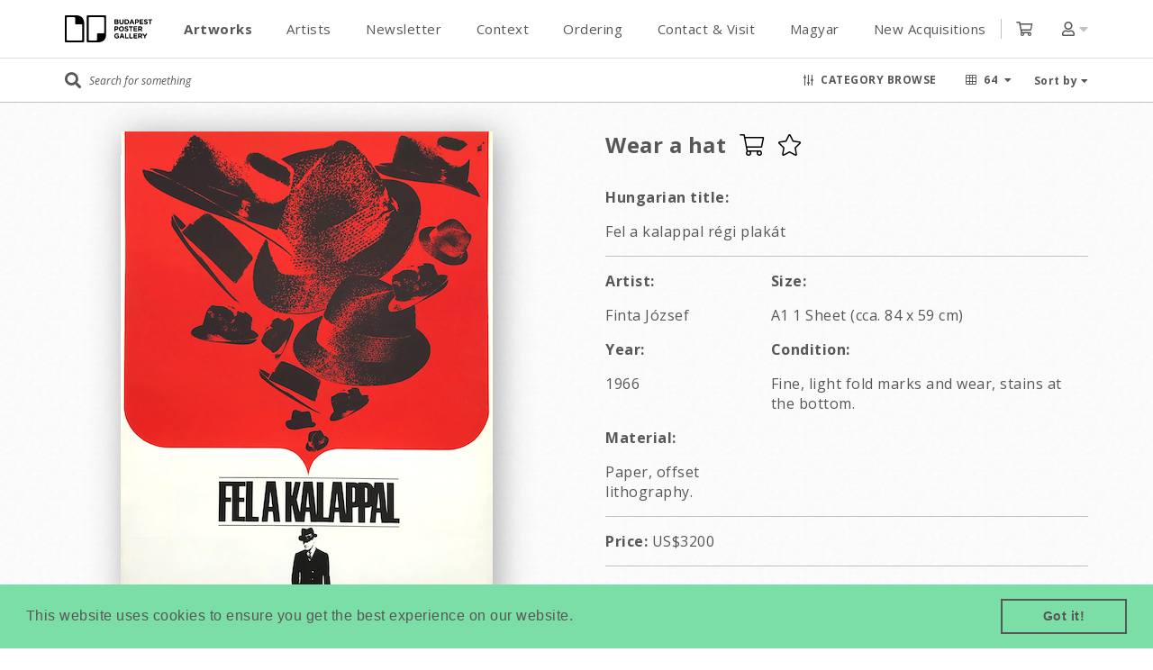

--- FILE ---
content_type: text/html; charset=utf-8
request_url: https://budapestposter.com/posters/5264
body_size: 13176
content:
<!DOCTYPE html>
<html>
  <head>
    <!-- 
 Development by Verycreatives 
 http://verycreatives.com
 -->

    <title>Wear a hat | Budapest Poster Gallery</title>
    <meta http-equiv="content-type" content="text/html; charset=utf-8" />
    <meta content="initial-scale=1.0001, minimum-scale=1.0001, maximum-scale=1.0001, user-scalable=no" name="viewport" />

      <meta property="og:title" content="Wear a hat | Budapest Poster Gallery" />
<meta property="og:url" content="https://budapestposter.com/posters/5264" />
<meta property="og:image" content="https://budapestposter.com/system/images/images/000/006/636/thumbnail/Jozsef_Finta_-_Put_on_a_hat_1966_vintage_Hungarian_fashion_advertising_poster.jpg?1542582973" />
<meta property="og:site_name" content="Budapest Poster Gallery" />

    <link rel="stylesheet" media="all" href="/assets/application-5be5cb79c077a5f1bf675a49714ca1441059759d8f3c8a1ad23248a25477167d.css" data-turbolinks-track="true" />
    <script src="https://js.stripe.com/v3/"></script>
    <script src="/assets/application-db1bc86bd726f952bab5d1fecf0d6cf1f47f6846200dd1c387cccb9a581b3704.js" data-turbolinks-track="true"></script>
    <meta name="csrf-param" content="authenticity_token" />
<meta name="csrf-token" content="EdnegcbhYn2/cwZlS2znrKX2I5xgsWIdgVe8H+xyN42CfudtfRt2f1ZVXZHCc4RouyiLM9Qv2CSGtVFgrrgsBg==" />

    <link href="https://fonts.googleapis.com/css?family=Open+Sans:400,400i,700,700i&amp;subset=latin-ext" rel="stylesheet">

    <link rel="apple-touch-icon" sizes="57x57" href="/favicons/apple-touch-icon-57x57.png">
<link rel="apple-touch-icon" sizes="60x60" href="/favicons/apple-touch-icon-60x60.png">
<link rel="apple-touch-icon" sizes="72x72" href="/favicons/apple-touch-icon-72x72.png">
<link rel="apple-touch-icon" sizes="76x76" href="/favicons/apple-touch-icon-76x76.png">
<link rel="apple-touch-icon" sizes="114x114" href="/favicons/apple-touch-icon-114x114.png">
<link rel="apple-touch-icon" sizes="120x120" href="/favicons/apple-touch-icon-120x120.png">
<link rel="apple-touch-icon" sizes="144x144" href="/favicons/apple-touch-icon-144x144.png">
<link rel="apple-touch-icon" sizes="152x152" href="/favicons/apple-touch-icon-152x152.png">
<link rel="apple-touch-icon" sizes="180x180" href="/favicons/apple-touch-icon-180x180.png">
<link rel="icon" type="image/png" href="/favicons/favicon-32x32.png" sizes="32x32">
<link rel="icon" type="image/png" href="/favicons/android-chrome-192x192.png" sizes="192x192">
<link rel="icon" type="image/png" href="/favicons/favicon-96x96.png" sizes="96x96">
<link rel="icon" type="image/png" href="/favicons/favicon-16x16.png" sizes="16x16">
<link rel="manifest" href="/favicons/manifest.json">
<meta name="msapplication-TileColor" content="#ffffff ">
<meta name="msapplication-TileImage" content="/favicons/mstile-144x144.png">
<meta name="theme-color" content="#ffffff ">

    <script>
  (function(i,s,o,g,r,a,m){i['GoogleAnalyticsObject']=r;i[r]=i[r]||function(){
  (i[r].q=i[r].q||[]).push(arguments)},i[r].l=1*new Date();a=s.createElement(o),
  m=s.getElementsByTagName(o)[0];a.async=1;a.src=g;m.parentNode.insertBefore(a,m)
  })(window,document,'script','//www.google-analytics.com/analytics.js','ga');

  ga('create', 'UA-24934144-2', 'budapestposter.com');
  ga('send', 'pageview');

</script>
    <link rel='stylesheet' type='text/css' href='//cdnjs.cloudflare.com/ajax/libs/cookieconsent2/3.0.3/cookieconsent.min.css' />
<script src='//cdnjs.cloudflare.com/ajax/libs/cookieconsent2/3.0.3/cookieconsent.min.js'></script>
<script>
  window.addEventListener('load', function(){
  window.cookieconsent.initialise({
    'showLink': false,
  })});
</script>


    

    <!--[if lt IE 9]>
    <script src="https://html5shiv.googlecode.com/svn/trunk/html5.js"></script>
    <![endif]-->
      <div class='js-modal js-login-modal bottom-0 fixed gotham-400 hidden left-0 overflow-y-auto right-0 top-0 z5'>
<div class='js-backdrop bg-black-o75 bottom-0 fixed left-0 right-0 top-0'></div>
<div class='flex flex-center flex-justify-center mh-100vh py3 sm-p0'>
<div class='bg-white flex-auto p-70 relative sm-p3 z6' style='max-width: 570px;'>
<h2 class='modal-title'>Welcome back</h2>
<div class='error hidden flash mb-40' id='flash'></div>
<div class='notice flash hidden mb-40' id='notice'></div>
<form class="new_user" id="new_user" action="https://budapestposter.com/users/sign_in" accept-charset="UTF-8" data-remote="true" method="post"><input name="utf8" type="hidden" value="&#x2713;" /><div class='mb3 relative'>
<input autofocus="autofocus" class="input" id="email" placeholder="E-mail" type="email" value="" name="user[email]" />
<i class='far fa-envelope absolute mr2 right-0 text-scorpion top-50p transform-vertical-center'></i>
</div>
<div class='mb1 relative'>
<input autofocus="autofocus" id="password" class="input" placeholder="Password" type="password" name="user[password]" />
<i class='far fa-lock absolute mr2 right-0 text-scorpion top-50p transform-vertical-center'></i>
</div>
<div class='mb3 right-align'>
<a id="forgetPass" class="h6 text-scorpion underline" href="#">Forgot your password?</a>
</div>
<div class='mb3'>
<input type="submit" name="commit" value="Log in" id="submit" class="button button--primary" data-disable-with="Log in" />
</div>
<div class='flex flex-center mb3'>
<div class='border-bottom border-silver-o-50 flex-auto'></div>
<span class='h6 px2 text-scorpion'>or</span>
<div class='border-bottom border-silver-o-50 flex-auto'></div>
</div>
<a id="signup" class="button button--outlined" href="#">Create Account</a>
</form></div>
</div>
</div>
<script>
  $(document).ready(function() {
    const csrf_token = document.querySelector("meta[name=csrf-token]").content;
  
    $('.js-backdrop').click(function() {
      $('.js-modal').fadeOut()
    });
  
    $('#signup').click((e) => {
      e.preventDefault();
      $('.js-login-modal').fadeOut();
      $('.js-register-modal').fadeIn();
    });
  
    $('#forgetPass').click((e) => {
      e.preventDefault();
      $('.js-login-modal').fadeOut();
      $('.js-forgotpass-modal').fadeIn();
    })
  
    $('#submit').click((e) => {
      e.preventDefault();
      let body = { user: { email: $('#email').val(), password: $('#password').val() }};
      $.ajax({
        type: "POST",
        url: "/users/sign_in",
        headers: {'Content-Type': 'application/json', 'X-CSRF-Token': csrf_token},
        data: JSON.stringify(body),
        success: () => {
          $('.js-modal').fadeOut();
          window.location.reload();
        },
        error: (response) => {
          $('#flash').show().text(response.responseText);
          setTimeout(() => {
            $('#flash').hide()
          }, 2000)
        }
      });
    })
  })
</script>

      <div class='js-modal js-register-modal bottom-0 fixed gotham-400 hidden left-0 overflow-y-auto right-0 top-0 z5'>
<div class='js-backdrop bg-black-o75 bottom-0 fixed left-0 right-0 top-0'></div>
<div class='flex flex-center flex-justify-center mh-100vh py3 sm-p0'>
<div class='bg-white flex-auto p-70 relative sm-p3 z6' style='max-width: 570px;'>
<h2 class='modal-title'>Sign up</h2>
<div class='error hidden flash mb-40' id='flash'></div>
<form class="new_user" id="signup_form" action="/users" accept-charset="UTF-8" data-remote="true" method="post"><input name="utf8" type="hidden" value="&#x2713;" /><input type="hidden" name="authenticity_token" value="qUH6FF+XRjSWYLY2GsYDWtzhLrWb2ph5zkf2yw/gjPV857fO29hr9rVYgNtnRFXj5M6eC3jbbP+aZkWKl2doxQ==" /><div class='flex flex-justify'>
<div class='mb3 relative col-6 mr1'>
<input class="input" required="required" placeholder="First name" type="text" name="user[first_name]" id="user_first_name" />
<i class='far fa-user absolute mr2 right-0 text-scorpion top-50p transform-vertical-center'></i>
</div>
<div class='mb3 relative col-6 ml1'>
<input class="input" required="required" placeholder="Last name" type="text" name="user[last_name]" id="user_last_name" />
<i class='far fa-user absolute mr2 right-0 text-scorpion top-50p transform-vertical-center'></i>
</div>
</div>
<div class='mb3 relative'>
<input autofocus="autofocus" class="input" required="required" placeholder="E-mail" type="email" value="" name="user[email]" id="user_email" />
<i class='far fa-envelope absolute mr2 right-0 text-scorpion top-50p transform-vertical-center'></i>
</div>
<div class='mb3 relative'>
<input class="input" placeholder="Password" type="password" name="user[password]" id="user_password" />
<i class='far fa-lock absolute mr2 right-0 text-scorpion top-50p transform-vertical-center'></i>
</div>
<div class='mb3 relative'>
<input class="input" placeholder="Password confirmation" type="password" name="user[password_confirmation]" id="user_password_confirmation" />
<i class='far fa-lock absolute mr2 right-0 text-scorpion top-50p transform-vertical-center'></i>
</div>
<div class='mb3 relative'>
<script src="https://www.recaptcha.net/recaptcha/api.js" async defer ></script>
<div data-sitekey="6Ld0aPcZAAAAAAV4oM-lUFn8gf78nxVIVniV-20l" class="g-recaptcha "></div>
          <noscript>
            <div>
              <div style="width: 302px; height: 422px; position: relative;">
                <div style="width: 302px; height: 422px; position: absolute;">
                  <iframe
                    src="https://www.recaptcha.net/recaptcha/api/fallback?k=6Ld0aPcZAAAAAAV4oM-lUFn8gf78nxVIVniV-20l"
                    name="ReCAPTCHA"
                    style="width: 302px; height: 422px; border-style: none; border: 0; overflow: hidden;">
                  </iframe>
                </div>
              </div>
              <div style="width: 300px; height: 60px; border-style: none;
                bottom: 12px; left: 25px; margin: 0px; padding: 0px; right: 25px;
                background: #f9f9f9; border: 1px solid #c1c1c1; border-radius: 3px;">
                <textarea id="g-recaptcha-response" name="g-recaptcha-response"
                  class="g-recaptcha-response"
                  style="width: 250px; height: 40px; border: 1px solid #c1c1c1;
                  margin: 10px 25px; padding: 0px; resize: none;">
                </textarea>
              </div>
            </div>
          </noscript>

</div>
<div class='mb3'>
<input type="submit" name="commit" value="Sign up" class="button button--primary" data-disable-with="Sign up" />
</div>
<div class='flex flex-center mb3'>
<div class='border-bottom border-silver-o-50 flex-auto'></div>
<span class='h6 px2 text-scorpion'>or</span>
<div class='border-bottom border-silver-o-50 flex-auto'></div>
</div>
<a id="login" class="button button--outlined" href="#">Log in</a>
</form></div>
</div>
</div>
<script>
  $(document).ready(function() {
  
  
    $('.js-backdrop').click(function() {
      $('.js-modal').fadeOut()
    });
  
    $('#login').click((e) => {
      e.preventDefault();
      $('.js-register-modal').fadeOut();
      $('.js-login-modal').fadeIn();
    });
  
    $('#signup_form')
    .bind('ajax:success', function(evt, data, status, xhr) {
      $('.js-register-modal').fadeOut();
      $('.js-login-modal').fadeIn();
      $('#notice').show().text("Welcome! You have signed up successfully. Please confirm your email address by checking your inbox for the confirmation email to activate your account.");
    })
    .bind("ajax:error", function(evt, response) {
      if(window.grecaptcha) window.grecaptcha.reset()
      let result = JSON.parse(response.responseText).errors
      let message = Object.keys(result).map(key => {
        return `${key} ${result[key]}`
      });
      $('.flash').show().text(message.join(' and '));
      setTimeout(() => {
        $('.flash').hide()
      }, 10000);
    });
  })
</script>

      <div class='js-modal js-forgotpass-modal bottom-0 fixed gotham-400 hidden left-0 overflow-y-auto right-0 top-0 z5'>
<div class='js-backdrop bg-black-o75 bottom-0 fixed left-0 right-0 top-0'></div>
<div class='flex flex-center flex-justify-center mh-100vh py3 sm-p0'>
<div class='bg-white flex-auto p-70 relative sm-p3 z6' style='max-width: 570px;'>
<h2 class='modal-title'>Forgot your password?</h2>
<div class='error hidden flash mb-40' id='flash'></div>
<form class="new_user" id="fogetPass_form" action="/users/password" accept-charset="UTF-8" data-remote="true" method="post"><input name="utf8" type="hidden" value="&#x2713;" /><input type="hidden" name="authenticity_token" value="FRsnQwp28cRKvlbeMtaoPkBmJmH3PSs2q0ieI5lG9HeV5Q/yRu9yQTA50POJaLK5LS//YhHRl5P6uyLZr3nTDw==" /><div class='mb3 relative'>
<input autofocus="autofocus" class="input" placeholder="E-mail" type="email" value="" name="user[email]" id="user_email" />
<i class='far fa-envelope absolute mr2 right-0 text-scorpion top-50p transform-vertical-center'></i>
</div>
<div>
<input type="submit" name="commit" value="Send me reset password instructions" class="button button--primary" data-disable-with="Send me reset password instructions" />
</div>
</form></div>
</div>
</div>
<script>
  $(document).ready(function() {
    $('.js-backdrop').click(function() {
      $('.js-forgotpass-modal').fadeOut()
    })
  
    $('#fogetPass_form')
    .bind('ajax:success', function(evt, data, status, xhr) {
      $('.js-forgotpass-modal').fadeOut();
      $('.js-login-modal').fadeIn();
  
    })
    .bind("ajax:error", function(evt, response) {
      let result = JSON.parse(response.responseText).errors
      let message = Object.keys(result).map(key => {
        return `${key} ${result[key]}`
      });
      $('.flash').show().text(message.join(' and '));
      setTimeout(() => {
        $('.flash').hide()
      }, 2000);
    });
  })
</script>

  </head>
        <body class="mh-100vh">
    <header class="js-header bg-white col-12 fixed left-0 top-0 transition-box-shadow z4">
  <div class="bg-white border-bottom border-silver-o-50 relative sm-border-none sm-p0 z1">
    

    <div class="container container--main lh-48 py1 relative sm-py1">
      <div class="flex flex-center flex-justify">
        <div class="lg-flex lg-flex-auto">
          <div class="logo sm-mr1">
            <a class="block" href="/"></a>
          </div>
        </div>

        <div class="js-header-menu header-menu flex-auto lg-hide lg-px2">
          <div class="lg-px3 lh-48 relative">
            <nav class="flex flex-center lg-block relative">
              <ul class="col-12 flex flex-justify fs-15 lg-block lg-p0 m0 pl3">
                <div class="hidden lg-show">
                  
  <a class="js-toggle-login user-dropdown-link" href="#">Login</a>
  <a class="js-toggle-signup user-dropdown-link" href="#">Sign up</a>


                </div>

                <li class="lg-m0 mr2">
                  <a class="bold menu-link block border-bottom border-transparent bw-5 text-scorpion transition-border-color" style="line-height: 38px; padding-top: 5px;" title="Artworks" href="/">Artworks</a>
                </li>

                <li class="lg-m0 mr2">
                  <a class=" menu-link block border-bottom border-transparent bw-5 text-scorpion transition-border-color" style="line-height: 38px; padding-top: 5px;" title="Artists" href="/artists">Artists</a>
                </li>

                <li class="lg-m0 mr2">
                  <a class=" menu-link block border-bottom border-transparent bw-5 text-scorpion transition-border-color" style="line-height: 38px; padding-top: 5px;" title="Newsletter" href="/subscriptions/new">Newsletter</a>
                </li>

                
                  
                    
                      <li class="menu-hover-link lg-m0 mr2 relative">
                        <a title="Context" class=" js-menu-link menu-link block border-bottom border-transparent bw-5 text-scorpion transition-border-color" style="line-height: 38px; padding-top: 5px;" href="#">
                          Context
                        </a>

                        <ul class="js-menu-submenu menu-submenu">
                          
                            <li class="sm-px2">
                              <a class=" menu-link block border-bottom border-transparent bw-5 mx2 sm-m0 text-scorpion transition-border-color" style="line-height: 38px; padding-top: 5px;" title="Welcome" href="/welcome">Welcome</a>
                            </li>
                          
                            <li class="sm-px2">
                              <a class=" menu-link block border-bottom border-transparent bw-5 mx2 sm-m0 text-scorpion transition-border-color" style="line-height: 38px; padding-top: 5px;" title="History" href="/history">History</a>
                            </li>
                          
                            <li class="sm-px2">
                              <a class=" menu-link block border-bottom border-transparent bw-5 mx2 sm-m0 text-scorpion transition-border-color" style="line-height: 38px; padding-top: 5px;" title="Production" href="/production">Production</a>
                            </li>
                          
                            <li class="sm-px2">
                              <a class=" menu-link block border-bottom border-transparent bw-5 mx2 sm-m0 text-scorpion transition-border-color" style="line-height: 38px; padding-top: 5px;" title="Sizes" href="/sizes">Sizes</a>
                            </li>
                          
                            <li class="sm-px2">
                              <a class=" menu-link block border-bottom border-transparent bw-5 mx2 sm-m0 text-scorpion transition-border-color" style="line-height: 38px; padding-top: 5px;" title=" Books" href="/books"> Books</a>
                            </li>
                          
                            <li class="sm-px2">
                              <a class=" menu-link block border-bottom border-transparent bw-5 mx2 sm-m0 text-scorpion transition-border-color" style="line-height: 38px; padding-top: 5px;" title="Articles" href="/articles">Articles</a>
                            </li>
                          
                            <li class="sm-px2">
                              <a class=" menu-link block border-bottom border-transparent bw-5 mx2 sm-m0 text-scorpion transition-border-color" style="line-height: 38px; padding-top: 5px;" title="Photos" href="/photos">Photos</a>
                            </li>
                          
                        </ul>
                      </li>
                    
                  
                    
                      <li class="menu-hover-link lg-m0 mr2 relative">
                        <a title="Ordering" class=" js-menu-link menu-link block border-bottom border-transparent bw-5 text-scorpion transition-border-color" style="line-height: 38px; padding-top: 5px;" href="#">
                          Ordering
                        </a>

                        <ul class="js-menu-submenu menu-submenu">
                          
                            <li class="sm-px2">
                              <a class=" menu-link block border-bottom border-transparent bw-5 mx2 sm-m0 text-scorpion transition-border-color" style="line-height: 38px; padding-top: 5px;" title="Ordering From Us" href="/ordering-from-us">Ordering From Us</a>
                            </li>
                          
                            <li class="sm-px2">
                              <a class=" menu-link block border-bottom border-transparent bw-5 mx2 sm-m0 text-scorpion transition-border-color" style="line-height: 38px; padding-top: 5px;" title="Terms of Service" href="/terms-of-service">Terms of Service</a>
                            </li>
                          
                            <li class="sm-px2">
                              <a class=" menu-link block border-bottom border-transparent bw-5 mx2 sm-m0 text-scorpion transition-border-color" style="line-height: 38px; padding-top: 5px;" title="Privacy Policy" href="/privacy-policy">Privacy Policy</a>
                            </li>
                          
                        </ul>
                      </li>
                    
                  
                    
                      <li class="lg-m0 mr2">
                        <a class=" menu-link block border-bottom border-transparent bw-5 text-scorpion transition-border-color" style="line-height: 38px; padding-top: 5px;" title="Contact & Visit" href="/contact-visit">Contact & Visit</a>
                      </li>
                    
                  
                    
                      <li class="menu-hover-link lg-m0 mr2 relative">
                        <a title="Magyar" class=" js-menu-link menu-link block border-bottom border-transparent bw-5 text-scorpion transition-border-color" style="line-height: 38px; padding-top: 5px;" href="#">
                          Magyar
                        </a>

                        <ul class="js-menu-submenu menu-submenu">
                          
                            <li class="sm-px2">
                              <a class=" menu-link block border-bottom border-transparent bw-5 mx2 sm-m0 text-scorpion transition-border-color" style="line-height: 38px; padding-top: 5px;" title="Plakáttörténet" href="/plakattortenet">Plakáttörténet</a>
                            </li>
                          
                            <li class="sm-px2">
                              <a class=" menu-link block border-bottom border-transparent bw-5 mx2 sm-m0 text-scorpion transition-border-color" style="line-height: 38px; padding-top: 5px;" title="Rólunk" href="/rolunk">Rólunk</a>
                            </li>
                          
                        </ul>
                      </li>
                    
                  
                

                <li>
                  <a class=" menu-link block border-bottom border-transparent bw-5 text-scorpion transition-border-color" style="line-height: 38px; padding-top: 5px;" title="New Acquisitions" href="/?per_page=64&sort_by=upload_desc">New Acquisitions</a>
                </li>
              </ul>
            </nav>
          </div>
        </div>

          <div>
            <span class="border-left border-silver lg-border-none lg-mr3 ml2 pl2">
              <a class="js-show-warning-modal relative" href="/cart_items">
                <i class="far fa-shopping-cart text-scorpion"></i>

                
              </a>
            </span>
          </div>

        <div class="js-dropdown ml2 lg-hide relative">
          <a class="js-toggle-header-dropdown pl2" href="#">
            <i class="far fa-user text-scorpion"></i>
            <i class="fa fa-caret-down text-silver"></i>
          </a>

          <div class="js-dropdown-menu js-header-dropdown dropdown-menu white-triangle absolute bg-white box-shadow border border-silver hidden left-50p py1 transform-horizontal-center" style="min-width: 210px;">
            <div class="fs-12 lh-normal">
              
  <a class="js-toggle-login user-dropdown-link" href="#">Login</a>
  <a class="js-toggle-signup user-dropdown-link" href="#">Sign up</a>


            </div>
          </div>
        </div>

        <a class="btn-nav" href="#">
          <span></span>
        </a>
      </div>
    </div>
  </div>

  <div class="border-bottom border-silver">
    <div class="container container--main">
      <form class="search-container flex flex-center" id="search_form" action="/" accept-charset="UTF-8" method="get"><input name="utf8" type="hidden" value="&#x2713;" />
        <input type="hidden" name="per_page" id="per_page" value="64" />
<input type="hidden" name="sort_by" id="sort_by" value="title" />












<div class="flex flex-auto flex-center relative sm-pr2 sm-py1">
  <i class="fa fa-search fs-18 mr1 sm-h4 text-scorpion"></i>

  <input type="text" name="query" id="query" autocomplete="off" class="js-search-field search-field border-none col-12 fs-12 italic text-scorpion" placeholder="Search for something" style="height: 48px;" />

  <div class="advanced-search__autocomplete absolute bg-white center hidden left-0 right-0 sm-fixed z1"></div>
</div>

<div class="btn-browse-container fs-12 ml2 pl2 relative sm-p0 text-upper">
  <a class="js-btn-browse js-scroll flex flex-center text-scorpion" href="#">
    <i class="far fa-sliders-v mr1 sm-h4 sm-m0"></i>
    <span class="bold sm-hide">Category browse</span>
  </a>
</div>

<div class="js-dropdown ml2 mr1 pl2 relative sm-hide right">
  <a class="js-sort-by flex flex-center fs-12 text-scorpion text-upper" href="#" data-turbolinks-permanent>
    <i class="far fa-th mr1 sm-h2 sm-m0"></i>
    <span class="bold mr1 sm-hide">64</span>
    <i class="fa fa-caret-down sm-hide"></i>
  </a>

  <div class="js-dropdown-menu dropdown-menu white-triangle absolute bg-white box-shadow border border-silver hidden left-50p py1 transform-horizontal-center" style="top: 40px;">
    <ul class="m0">
      
        <li>
          <a href="#" title="64" data-value="64" class="block fs-12 nowrap px2 text-scorpion search_per_page active" style="line-height: 24px;">
            64
          </a>
        </li>
      
        <li>
          <a href="#" title="128" data-value="128" class="block fs-12 nowrap px2 text-scorpion search_per_page" style="line-height: 24px;">
            128
          </a>
        </li>
      
    </ul>
  </div>
</div>

<div class="js-dropdown ml2 relative right sm-hide">
  <a class="js-sort-by fs-12 text-scorpion" href="#" data-turbolinks-permanent>
    <span class="bold">Sort by</span>
    <i class="fa fa-caret-down"></i>
  </a>

  <div class="js-dropdown-menu dropdown-menu white-triangle absolute bg-white box-shadow border border-silver hidden left-50p lg-left-auto lg-right-0 lg-transform-none py1 transform-horizontal-center" style="top: 40px;">
    <ul class="m0">
      
        <li>
          <a href="#" title="Title - A to Z" data-value="title" class="block fs-12 nowrap px2 text-scorpion search_sort_by active" style="line-height: 24px;">
            Title - A to Z
          </a>
        </li>
      
        <li>
          <a href="#" title="Title - Z to A" data-value="title_desc" class="block fs-12 nowrap px2 text-scorpion search_sort_by" style="line-height: 24px;">
            Title - Z to A
          </a>
        </li>
      
        <li>
          <a href="#" title="Upload - New to Old" data-value="upload_desc" class="block fs-12 nowrap px2 text-scorpion search_sort_by" style="line-height: 24px;">
            Upload - New to Old
          </a>
        </li>
      
        <li>
          <a href="#" title="Upload - Old to New" data-value="upload" class="block fs-12 nowrap px2 text-scorpion search_sort_by" style="line-height: 24px;">
            Upload - Old to New
          </a>
        </li>
      
        <li>
          <a href="#" title="Subject - A to Z" data-value="subject" class="block fs-12 nowrap px2 text-scorpion search_sort_by" style="line-height: 24px;">
            Subject - A to Z
          </a>
        </li>
      
        <li>
          <a href="#" title="Subject - Z to A" data-value="subject_desc" class="block fs-12 nowrap px2 text-scorpion search_sort_by" style="line-height: 24px;">
            Subject - Z to A
          </a>
        </li>
      
        <li>
          <a href="#" title="Year - Old to New" data-value="year" class="block fs-12 nowrap px2 text-scorpion search_sort_by" style="line-height: 24px;">
            Year - Old to New
          </a>
        </li>
      
        <li>
          <a href="#" title="Year - New to Old" data-value="year_desc" class="block fs-12 nowrap px2 text-scorpion search_sort_by" style="line-height: 24px;">
            Year - New to Old
          </a>
        </li>
      
        <li>
          <a href="#" title="Artist - A to Z" data-value="artist" class="block fs-12 nowrap px2 text-scorpion search_sort_by" style="line-height: 24px;">
            Artist - A to Z
          </a>
        </li>
      
        <li>
          <a href="#" title="Artist - Z to A" data-value="artist_desc" class="block fs-12 nowrap px2 text-scorpion search_sort_by" style="line-height: 24px;">
            Artist - Z to A
          </a>
        </li>
      
        <li>
          <a href="#" title="Price - Low to High" data-value="price" class="block fs-12 nowrap px2 text-scorpion search_sort_by" style="line-height: 24px;">
            Price - Low to High
          </a>
        </li>
      
        <li>
          <a href="#" title="Price - High to Low" data-value="price_desc" class="block fs-12 nowrap px2 text-scorpion search_sort_by" style="line-height: 24px;">
            Price - High to Low
          </a>
        </li>
      
        <li>
          <a href="#" title="On Sale" data-value="on_sale" class="block fs-12 nowrap px2 text-scorpion search_sort_by" style="line-height: 24px;">
            On Sale
          </a>
        </li>
      
    </ul>
  </div>
</div>

<script type="text/javascript">
  $(document).ready(function(){
    function resetMobileNavigation() {
      if ($(window).width() < 750) {
        $(".js-header-menu").hide();
        $(".btn-nav").removeClass("active");
      }
    }

    $(".js-sort-by").click(function(){
      resetMobileNavigation();

      $(this)
        .parents(".js-dropdown")
        .siblings(".js-dropdown")
          .find(".js-dropdown-menu")
            .hide();
      $(this)
        .siblings(".js-dropdown-menu")
          .toggle();
      return false;
    });

    $("body").click(function(){
      $(".js-dropdown-menu").hide();
    });

    $(".btn-nav").click(function() {
      $(this).toggleClass("active");
      $(".js-header-menu").fadeToggle();
      $(".js-dropdown-menu").hide();

      return false;
    });

    $(".js-btn-browse").click(function(){
      $(".js-search-filter").slideToggle();
      $('.js-categories-min-height').toggle();
    });
  });
</script>

      </form>
    </div>
  </div>
</header>

<script>
  $(document).ready(() => {
    $('.js-show-warning-modal').click(function(e) {
      e.preventDefault();

      $(".js-warning-modal").show();
      $("body").addClass("overflow-hidden");
    })

    if ($(window).width() < 1024) {
      $('.js-menu-link').click((e) => {
        e.preventDefault();
        $('.js-menu-submenu').toggle();
      });
    }

    $(".js-toggle-header-dropdown").click(function(e){
      e.preventDefault();
      $(this)
        .siblings(".js-header-dropdown")
          .toggle();
      return false;
    });

    $(".js-toggle-login").click(function(e){
      e.preventDefault();
      $('.js-login-modal').fadeIn();

    });

    $(".js-toggle-signup").click(function(e){
      e.preventDefault();
      $('.js-register-modal').fadeIn()
    });
  });
</script>


    <main class="pt3">
      <div class="container container--main lg-px2">
        <div class='js-categories-min-height hidden'>
<div class='js-selected-text flex flex-center mb2'>
<div class='flex flex-auto overflow-hidden'>
<p class='search-divider h6 m0 relative text-scorpion'>Selected categories</p>
</div>
</div>
<div class='js-categories-container flex flex-wrap mb3' style='min-height: 32px'></div>
</div>
<section class='js-search-filter h6 hidden mb3'>
<form id="search_form" action="/" accept-charset="UTF-8" method="get"><input name="utf8" type="hidden" value="&#x2713;" />
<input type="hidden" name="per_page" id="per_page" value="64" />
<input type="hidden" name="sort_by" id="sort_by" value="" />
<div class='lg-hide'>
<div class='flex flex-center mb3'>
<div class='flex flex-auto mr2 overflow-hidden'>
<p class='search-divider m0 relative text-scorpion'>Select categories</p>
</div>
<button class='bg-white bold border border-silver cursor-pointer fs-12 mr2 px1 right rounded-10 text-scorpion text-upper' style='line-height: 26px;' type='submit'>
<i class='fa fa-check'></i>
Filter
</button>
<a class='js-btn-search-filter-close h5 text-scorpion' href='#'>
<i class='fa fa-times h5 text-dusty-gray'></i>
</a>
</div>
</div>
<div class='hidden lg-show mb3'>
<div class='hidden lg-show pt2 pb2'>
<p class='gotham-400 h6 m9 mb2 text-scorpion'>Results View</p>
<div class='flex'>
<a class='js-grid-view bg-silver box-shadow-button h6 gotham-400 lh-normal mr1 nowrap px2 py1 text-scorpion'>
<i class='fal fa-th'></i>
</a>
<a class='js-list-view bg-white box-shadow-button h6 gotham-400 lh-normal mr1 nowrap px2 py1 text-scorpion'>
<i class='fal fa-th-list'></i>
</a>
</div>
</div>
<p class='gotham-400 h6 text-scorpion'>Filter results by</p>
<div class='flex overflow-x-auto p1'>
<a class='search_sort_by h6 gotham-400 lh-normal mr1 nowrap px2 py1 text-scorpion bg-white box-shadow-button' data-value='title' href='#' title='Title - A to Z'>
Title - A to Z
</a>
<a class='search_sort_by h6 gotham-400 lh-normal mr1 nowrap px2 py1 text-scorpion bg-white box-shadow-button' data-value='title_desc' href='#' title='Title - Z to A'>
Title - Z to A
</a>
<a class='search_sort_by h6 gotham-400 lh-normal mr1 nowrap px2 py1 text-scorpion bg-white box-shadow-button' data-value='upload_desc' href='#' title='Upload - New to Old'>
Upload - New to Old
</a>
<a class='search_sort_by h6 gotham-400 lh-normal mr1 nowrap px2 py1 text-scorpion bg-white box-shadow-button' data-value='upload' href='#' title='Upload - Old to New'>
Upload - Old to New
</a>
<a class='search_sort_by h6 gotham-400 lh-normal mr1 nowrap px2 py1 text-scorpion bg-white box-shadow-button' data-value='subject' href='#' title='Subject - A to Z'>
Subject - A to Z
</a>
<a class='search_sort_by h6 gotham-400 lh-normal mr1 nowrap px2 py1 text-scorpion bg-white box-shadow-button' data-value='subject_desc' href='#' title='Subject - Z to A'>
Subject - Z to A
</a>
<a class='search_sort_by h6 gotham-400 lh-normal mr1 nowrap px2 py1 text-scorpion bg-white box-shadow-button' data-value='year' href='#' title='Year - Old to New'>
Year - Old to New
</a>
<a class='search_sort_by h6 gotham-400 lh-normal mr1 nowrap px2 py1 text-scorpion bg-white box-shadow-button' data-value='year_desc' href='#' title='Year - New to Old'>
Year - New to Old
</a>
<a class='search_sort_by h6 gotham-400 lh-normal mr1 nowrap px2 py1 text-scorpion bg-white box-shadow-button' data-value='artist' href='#' title='Artist - A to Z'>
Artist - A to Z
</a>
<a class='search_sort_by h6 gotham-400 lh-normal mr1 nowrap px2 py1 text-scorpion bg-white box-shadow-button' data-value='artist_desc' href='#' title='Artist - Z to A'>
Artist - Z to A
</a>
<a class='search_sort_by h6 gotham-400 lh-normal mr1 nowrap px2 py1 text-scorpion bg-white box-shadow-button' data-value='price' href='#' title='Price - Low to High'>
Price - Low to High
</a>
<a class='search_sort_by h6 gotham-400 lh-normal mr1 nowrap px2 py1 text-scorpion bg-white box-shadow-button' data-value='price_desc' href='#' title='Price - High to Low'>
Price - High to Low
</a>
<a class='search_sort_by h6 gotham-400 lh-normal mr1 nowrap px2 py1 text-scorpion bg-white box-shadow-button' data-value='on_sale' href='#' title='On Sale'>
On Sale
</a>
</div>
</div>
<div class='hidden lg-show'>
<div class='bg-white bold bottom-0 box-shadow-header col-12 flex flex-justify fixed h6 left-0 p2 text-upper z5'>
<a class="text-scorpion" href="/"><i class='fa fa-undo mr1'></i>
Reset all
</a><button class='js-filter-submit bg-none border-none bold h6 text-algae-green text-upper' type='submit'>
Submit
<i class='fa fa-check ml1'></i>
</button>
</div>
</div>
<p class='gotham-400 h6 hidden lg-show text-scorpion'>Category browse</p>
<div class='flex flex-wrap mxn3'>
<div class='filter-column-1 px3'>
<div class='border-bottom border-silver mb2 pb2'>
<p class='lg-flex lg-flex-center lg-flex-justify lg-relative m0 text-scorpion text-upper'>
<span>Type</span>
<i class='fa fa-chevron-down hidden lg-show text-silver'></i>
<a class='js-toggle-block absolute bottom-0 hidden left-0 lg-show right-0 top-0' data-id='type' href='#'></a>
</p>
</div>
<div class='js-block lg-hide' data-id='type'>
<div class='border-bottom border-silver mb2 pb2 text-scorpion text-upper'>
<input class='custom-checkbox hidden' id='type-all' type='checkbox'>
<label class='lh-normal relative' for='type-all' style='padding-left: 20px;'>All</label>
</div>
<div class='lg-mb2 mb1'>
<input type="checkbox" name="type_id[]" id="type_1" value="1" class="js-filter-checkbox search-category custom-checkbox hidden" />
<label class='block left-align lh-normal relative text-scorpion' for='type_1' style='padding-left: 20px;'>Books &amp; Magazines</label>
</div>
<div class='lg-mb2 mb1'>
<input type="checkbox" name="type_id[]" id="type_2" value="2" class="js-filter-checkbox search-category custom-checkbox hidden" />
<label class='block left-align lh-normal relative text-scorpion' for='type_2' style='padding-left: 20px;'>Small posters &amp; Ephemera</label>
</div>
<div class='lg-mb2 mb1'>
<input type="checkbox" name="type_id[]" id="type_3" value="3" class="js-filter-checkbox search-category custom-checkbox hidden" />
<label class='block left-align lh-normal relative text-scorpion' for='type_3' style='padding-left: 20px;'>Painted artworks &amp; Poster maquettes</label>
</div>
<div class='lg-mb2 mb1'>
<input type="checkbox" name="type_id[]" id="type_4" value="4" class="js-filter-checkbox search-category custom-checkbox hidden" />
<label class='block left-align lh-normal relative text-scorpion' for='type_4' style='padding-left: 20px;'>Photograph</label>
</div>
<div class='lg-mb2 mb1'>
<input type="checkbox" name="type_id[]" id="type_7" value="7" class="js-filter-checkbox search-category custom-checkbox hidden" />
<label class='block left-align lh-normal relative text-scorpion' for='type_7' style='padding-left: 20px;'>Poster</label>
</div>
</div>
</div>

<div class='filter-column-2 px3'>
<div class='border-bottom border-silver mb2 pb2'>
<p class='lg-flex lg-flex-center lg-flex-justify lg-relative m0 text-scorpion text-upper'>
<span>Theme</span>
<i class='fa fa-chevron-down hidden lg-show text-silver'></i>
<a class='js-toggle-block absolute bottom-0 hidden left-0 lg-show right-0 top-0' data-id='theme' href='#'></a>
</p>
</div>
<div class='js-block lg-hide' data-id='theme'>
<div class='border-bottom border-silver mb2 pb2 text-scorpion text-upper'>
<input class='custom-checkbox hidden' id='category-all' type='checkbox'>
<label class='lh-normal relative' for='category-all' style='padding-left: 20px;'>All</label>
</div>
<div class='lg-mb2 mb1'>
<input type="checkbox" name="category_id[]" id="category_1" value="1" class="js-filter-checkbox search-category custom-checkbox hidden" />
<label class='block left-align lh-normal relative text-scorpion' for='category_1' style='padding-left: 20px;'>Movie</label>
</div>
<div class='lg-mb2 mb1'>
<input type="checkbox" name="category_id[]" id="category_2" value="2" class="js-filter-checkbox search-category custom-checkbox hidden" />
<label class='block left-align lh-normal relative text-scorpion' for='category_2' style='padding-left: 20px;'>Commercial</label>
</div>
<div class='lg-mb2 mb1'>
<input type="checkbox" name="category_id[]" id="category_3" value="3" class="js-filter-checkbox search-category custom-checkbox hidden" />
<label class='block left-align lh-normal relative text-scorpion' for='category_3' style='padding-left: 20px;'>Event &amp; Exhibition</label>
</div>
<div class='lg-mb2 mb1'>
<input type="checkbox" name="category_id[]" id="category_4" value="4" class="js-filter-checkbox search-category custom-checkbox hidden" />
<label class='block left-align lh-normal relative text-scorpion' for='category_4' style='padding-left: 20px;'>Propaganda</label>
</div>
<div class='lg-mb2 mb1'>
<input type="checkbox" name="category_id[]" id="category_5" value="5" class="js-filter-checkbox search-category custom-checkbox hidden" />
<label class='block left-align lh-normal relative text-scorpion' for='category_5' style='padding-left: 20px;'>Travel</label>
</div>
<div class='lg-mb2 mb1'>
<input type="checkbox" name="category_id[]" id="category_6" value="6" class="js-filter-checkbox search-category custom-checkbox hidden" />
<label class='block left-align lh-normal relative text-scorpion' for='category_6' style='padding-left: 20px;'>Circus &amp; Amusement parks</label>
</div>
<div class='lg-mb2 mb1'>
<input type="checkbox" name="category_id[]" id="category_7" value="7" class="js-filter-checkbox search-category custom-checkbox hidden" />
<label class='block left-align lh-normal relative text-scorpion' for='category_7' style='padding-left: 20px;'>Safety, Health &amp; Work incentive</label>
</div>
<div class='lg-mb2 mb1'>
<input type="checkbox" name="category_id[]" id="category_8" value="8" class="js-filter-checkbox search-category custom-checkbox hidden" />
<label class='block left-align lh-normal relative text-scorpion' for='category_8' style='padding-left: 20px;'>Theatre, Music &amp; Dance</label>
</div>
<div class='lg-mb2 mb1'>
<input type="checkbox" name="category_id[]" id="category_9" value="9" class="js-filter-checkbox search-category custom-checkbox hidden" />
<label class='block left-align lh-normal relative text-scorpion' for='category_9' style='padding-left: 20px;'>Sport</label>
</div>
<div class='lg-mb2 mb1'>
<input type="checkbox" name="category_id[]" id="category_25" value="25" class="js-filter-checkbox search-category custom-checkbox hidden" />
<label class='block left-align lh-normal relative text-scorpion' for='category_25' style='padding-left: 20px;'>Photography &amp; Photomontage</label>
</div>
<div class='lg-mb2 mb1'>
<input type="checkbox" name="category_id[]" id="category_26" value="26" class="js-filter-checkbox search-category custom-checkbox hidden" />
<label class='block left-align lh-normal relative text-scorpion' for='category_26' style='padding-left: 20px;'>Typography</label>
</div>
<div class='lg-mb2 mb1'>
<input type="checkbox" name="category_id[]" id="category_27" value="27" class="js-filter-checkbox search-category custom-checkbox hidden" />
<label class='block left-align lh-normal relative text-scorpion' for='category_27' style='padding-left: 20px;'>Geometric</label>
</div>
</div>
</div>

<div class='filter-column-3 px3'>
<div class='border-bottom border-silver mb2 pb2'>
<p class='lg-flex lg-flex-center lg-flex-justify lg-relative m0 text-scorpion text-upper'>
<span>Decade</span>
<i class='fa fa-chevron-down hidden lg-show text-silver'></i>
<a class='js-toggle-block absolute bottom-0 hidden left-0 lg-show right-0 top-0' data-id='decade' href='#'></a>
</p>
</div>
<div class='js-block lg-hide' data-id='decade'>
<div class='border-bottom border-silver mb2 pb2 text-scorpion text-upper'>
<input class='custom-checkbox hidden' id='decade-all' type='checkbox'>
<label class='lh-normal relative' for='decade-all' style='padding-left: 20px;'>All</label>
</div>
<div class='lg-mb2 mb1'>
<input type="checkbox" name="period_tags[]" id="decade_0" value="1890s" class="js-filter-checkbox search-decade custom-checkbox hidden" />
<label class="block left-align lh-normal relative text-scorpion" style="padding-left: 20px;" for="decade_0">1890s</label>
</div>
<div class='lg-mb2 mb1'>
<input type="checkbox" name="period_tags[]" id="decade_1" value="1900s" class="js-filter-checkbox search-decade custom-checkbox hidden" />
<label class="block left-align lh-normal relative text-scorpion" style="padding-left: 20px;" for="decade_1">1900s</label>
</div>
<div class='lg-mb2 mb1'>
<input type="checkbox" name="period_tags[]" id="decade_2" value="1910s" class="js-filter-checkbox search-decade custom-checkbox hidden" />
<label class="block left-align lh-normal relative text-scorpion" style="padding-left: 20px;" for="decade_2">1910s</label>
</div>
<div class='lg-mb2 mb1'>
<input type="checkbox" name="period_tags[]" id="decade_3" value="1920s" class="js-filter-checkbox search-decade custom-checkbox hidden" />
<label class="block left-align lh-normal relative text-scorpion" style="padding-left: 20px;" for="decade_3">1920s</label>
</div>
<div class='lg-mb2 mb1'>
<input type="checkbox" name="period_tags[]" id="decade_4" value="1930s" class="js-filter-checkbox search-decade custom-checkbox hidden" />
<label class="block left-align lh-normal relative text-scorpion" style="padding-left: 20px;" for="decade_4">1930s</label>
</div>
<div class='lg-mb2 mb1'>
<input type="checkbox" name="period_tags[]" id="decade_5" value="1940s" class="js-filter-checkbox search-decade custom-checkbox hidden" />
<label class="block left-align lh-normal relative text-scorpion" style="padding-left: 20px;" for="decade_5">1940s</label>
</div>
<div class='lg-mb2 mb1'>
<input type="checkbox" name="period_tags[]" id="decade_6" value="1950s" class="js-filter-checkbox search-decade custom-checkbox hidden" />
<label class="block left-align lh-normal relative text-scorpion" style="padding-left: 20px;" for="decade_6">1950s</label>
</div>
<div class='lg-mb2 mb1'>
<input type="checkbox" name="period_tags[]" id="decade_7" value="1960s" class="js-filter-checkbox search-decade custom-checkbox hidden" />
<label class="block left-align lh-normal relative text-scorpion" style="padding-left: 20px;" for="decade_7">1960s</label>
</div>
<div class='lg-mb2 mb1'>
<input type="checkbox" name="period_tags[]" id="decade_8" value="1971 - 1990" class="js-filter-checkbox search-decade custom-checkbox hidden" />
<label class="block left-align lh-normal relative text-scorpion" style="padding-left: 20px;" for="decade_8">1971 - 1990</label>
</div>
</div>
</div>

<div class='filter-column-4 px3'>
<div class='border-bottom border-silver mb2 pb2'>
<p class='lg-flex lg-flex-center lg-flex-justify lg-relative m0 text-scorpion text-upper'>
<span>Period</span>
<i class='fa fa-chevron-down hidden lg-show text-silver'></i>
<a class='js-toggle-block absolute bottom-0 hidden left-0 lg-show right-0 top-0' data-id='period' href='#'></a>
</p>
</div>
<div class='js-block lg-hide' data-id='period'>
<div class='border-bottom border-silver mb2 pb2 text-scorpion text-upper'>
<input class='custom-checkbox hidden' id='period-all' type='checkbox'>
<label class='lh-normal relative' for='period-all' style='padding-left: 20px;'>All</label>
</div>
<div class='lg-mb2 mb1'>
<input type="checkbox" name="period_id[]" id="period_1" value="1" class="js-filter-checkbox search-period custom-checkbox hidden" />
<label class='block left-align lh-normal relative text-scorpion' for='period_1' style='padding-left: 20px;'>The beginnings - Art nouveau &amp; Red propaganda (1885 - 1919)</label>
</div>
<div class='lg-mb2 mb1'>
<input type="checkbox" name="period_id[]" id="period_2" value="2" class="js-filter-checkbox search-period custom-checkbox hidden" />
<label class='block left-align lh-normal relative text-scorpion' for='period_2' style='padding-left: 20px;'>Art Deco &amp; Modernism (1920 - 1944)</label>
</div>
<div class='lg-mb2 mb1'>
<input type="checkbox" name="period_id[]" id="period_3" value="3" class="js-filter-checkbox search-period custom-checkbox hidden" />
<label class='block left-align lh-normal relative text-scorpion' for='period_3' style='padding-left: 20px;'>The distinctive poster art of a short lived democracy (1945 - 1949)</label>
</div>
<div class='lg-mb2 mb1'>
<input type="checkbox" name="period_id[]" id="period_4" value="4" class="js-filter-checkbox search-period custom-checkbox hidden" />
<label class='block left-align lh-normal relative text-scorpion' for='period_4' style='padding-left: 20px;'>Socialist Realism and the continuity of the modern poster (1950 - 1955)</label>
</div>
<div class='lg-mb2 mb1'>
<input type="checkbox" name="period_id[]" id="period_5" value="5" class="js-filter-checkbox search-period custom-checkbox hidden" />
<label class='block left-align lh-normal relative text-scorpion' for='period_5' style='padding-left: 20px;'>A cavalcade of styles &amp; Techniques (1956 - 1970)</label>
</div>
<div class='lg-mb2 mb1'>
<input type="checkbox" name="period_id[]" id="period_6" value="6" class="js-filter-checkbox search-period custom-checkbox hidden" />
<label class='block left-align lh-normal relative text-scorpion' for='period_6' style='padding-left: 20px;'>The Low-Culture and the Neo Avant-garde (1971 - 1990)</label>
</div>
</div>
</div>

<div class='filter-column-5 px3'>
<div class='border-bottom border-silver mb2 pb2'>
<p class='lg-flex lg-flex-center lg-flex-justify lg-relative m0 text-scorpion text-upper'>
<span>Price</span>
<i class='fa fa-chevron-down hidden lg-show text-silver'></i>
<a class='js-toggle-block absolute bottom-0 hidden left-0 lg-show right-0 top-0' data-id='price' href='#'></a>
</p>
</div>
<div class='js-block lg-hide' data-id='price'>
<div class='border-bottom border-silver mb2 pb2 text-scorpion text-upper'>
<input class='custom-checkbox hidden' id='price-all' type='checkbox'>
<label class='lh-normal relative' for='price-all' style='padding-left: 20px;'>All</label>
</div>
<div class='lg-mb2 mb1'>
<input type="checkbox" name="price_tags[]" id="price_0" value="-300" class="js-filter-checkbox search-price custom-checkbox hidden" />
<label class="block left-align lh-normal relative text-scorpion" style="padding-left: 20px;" for="price_0">-300</label>
</div>
<div class='lg-mb2 mb1'>
<input type="checkbox" name="price_tags[]" id="price_1" value="300-600" class="js-filter-checkbox search-price custom-checkbox hidden" />
<label class="block left-align lh-normal relative text-scorpion" style="padding-left: 20px;" for="price_1">300-600</label>
</div>
<div class='lg-mb2 mb1'>
<input type="checkbox" name="price_tags[]" id="price_2" value="600-1000" class="js-filter-checkbox search-price custom-checkbox hidden" />
<label class="block left-align lh-normal relative text-scorpion" style="padding-left: 20px;" for="price_2">600-1000</label>
</div>
<div class='lg-mb2 mb1'>
<input type="checkbox" name="price_tags[]" id="price_3" value="1000-2000" class="js-filter-checkbox search-price custom-checkbox hidden" />
<label class="block left-align lh-normal relative text-scorpion" style="padding-left: 20px;" for="price_3">1000-2000</label>
</div>
<div class='lg-mb2 mb1'>
<input type="checkbox" name="price_tags[]" id="price_4" value="2000-" class="js-filter-checkbox search-price custom-checkbox hidden" />
<label class="block left-align lh-normal relative text-scorpion" style="padding-left: 20px;" for="price_4">2000-</label>
</div>
</div>
</div>

<div class='filter-column-6 px3'>
<div class='border-bottom border-silver mb2 pb2'>
<p class='lg-flex lg-flex-center lg-flex-justify lg-relative m0 text-scorpion text-upper'>
<span>Size</span>
<i class='fa fa-chevron-down hidden lg-show text-silver'></i>
<a class='js-toggle-block absolute bottom-0 hidden left-0 lg-show right-0 top-0' data-id='size' href='#'></a>
</p>
</div>
<div class='js-block lg-hide' data-id='size'>
<div class='border-bottom border-silver mb2 pb2 text-scorpion text-upper'>
<input class='custom-checkbox hidden' id='size-all' type='checkbox'>
<label class='lh-normal relative' for='size-all' style='padding-left: 20px;'>All</label>
</div>
<div class='lg-mb2 mb1'>
<input type="checkbox" name="size_id[]" id="size_id_0" value="1" class="js-filter-checkbox size custom-checkbox hidden" />
<label class="block left-align lh-normal relative text-scorpion white-space-pre-wrap" style="padding-left: 20px;" for="size_id_0">A0 2 Sheet
 (cca. 116 x 82 cm)</label>
</div>
<div class='lg-mb2 mb1'>
<input type="checkbox" name="size_id[]" id="size_id_1" value="2" class="js-filter-checkbox size custom-checkbox hidden" />
<label class="block left-align lh-normal relative text-scorpion white-space-pre-wrap" style="padding-left: 20px;" for="size_id_1">A1 1 Sheet
 (cca. 84 x 59 cm)</label>
</div>
<div class='lg-mb2 mb1'>
<input type="checkbox" name="size_id[]" id="size_id_2" value="3" class="js-filter-checkbox size custom-checkbox hidden" />
<label class="block left-align lh-normal relative text-scorpion white-space-pre-wrap" style="padding-left: 20px;" for="size_id_2">A2 1/2 Sheet
 (cca. 59 x 42 cm)</label>
</div>
<div class='lg-mb2 mb1'>
<input type="checkbox" name="size_id[]" id="size_id_3" value="4" class="js-filter-checkbox size custom-checkbox hidden" />
<label class="block left-align lh-normal relative text-scorpion white-space-pre-wrap" style="padding-left: 20px;" for="size_id_3">B1
 (cca. 100 x 70 cm)</label>
</div>
<div class='lg-mb2 mb1'>
<input type="checkbox" name="size_id[]" id="size_id_4" value="5" class="js-filter-checkbox size custom-checkbox hidden" />
<label class="block left-align lh-normal relative text-scorpion white-space-pre-wrap" style="padding-left: 20px;" for="size_id_4">B2
 (cca. 70 x 50 cm)</label>
</div>
<div class='lg-mb2 mb1'>
<input type="checkbox" name="size_id[]" id="size_id_5" value="17" class="js-filter-checkbox size custom-checkbox hidden" />
<label class="block left-align lh-normal relative text-scorpion white-space-pre-wrap" style="padding-left: 20px;" for="size_id_5">Double Tram poster
 (cca. 34 x 24 cm)</label>
</div>
<div class='lg-mb2 mb1'>
<input type="checkbox" name="size_id[]" id="size_id_6" value="11" class="js-filter-checkbox size custom-checkbox hidden" />
<label class="block left-align lh-normal relative text-scorpion white-space-pre-wrap" style="padding-left: 20px;" for="size_id_6">Pre-war 1 Sheet
 (cca. 95 x 63 cm)</label>
</div>
<div class='lg-mb2 mb1'>
<input type="checkbox" name="size_id[]" id="size_id_7" value="9" class="js-filter-checkbox size custom-checkbox hidden" />
<label class="block left-align lh-normal relative text-scorpion white-space-pre-wrap" style="padding-left: 20px;" for="size_id_7">Pre-war 1/2 Sheet
 (cca. 63 x 48 cm)</label>
</div>
<div class='lg-mb2 mb1'>
<input type="checkbox" name="size_id[]" id="size_id_8" value="14" class="js-filter-checkbox size custom-checkbox hidden" />
<label class="block left-align lh-normal relative text-scorpion white-space-pre-wrap" style="padding-left: 20px;" for="size_id_8">Pre-war 2 Sheet
 (cca. 126 x 95 cm)</label>
</div>
<div class='lg-mb2 mb1'>
<input type="checkbox" name="size_id[]" id="size_id_9" value="10" class="js-filter-checkbox size custom-checkbox hidden" />
<label class="block left-align lh-normal relative text-scorpion white-space-pre-wrap" style="padding-left: 20px;" for="size_id_9">Pre-war Insert
 (cca. 95 x 31 cm)</label>
</div>
<div class='lg-mb2 mb1'>
<input type="checkbox" name="size_id[]" id="size_id_10" value="15" class="js-filter-checkbox size custom-checkbox hidden" />
<label class="block left-align lh-normal relative text-scorpion white-space-pre-wrap" style="padding-left: 20px;" for="size_id_10">Tram poster
 (cca. 24 x 17 cm)</label>
</div>
<div class='mb1'>
<input type="checkbox" name="size_id[]" id="size_id_other" value="other" class="js-filter-checkbox size custom-checkbox hidden" />
<label class="block left-align lh-normal relative text-scorpion white-space-pre-wrap" style="padding-left: 20px;" for="size_id_other">Other</label>
</div>
</div>
</div>

</div>
</form>

</section>
<script>
  $(document).ready(function(){
    $('.js-toggle-block').click(function(e) {
      e.preventDefault();
      const id = $(this).data('id');
      $(`.js-block[data-id=${id}]`).slideToggle();
      $(this).siblings('i.fa').toggleClass('fa-chevron-up fa-chevron-down');
    })
  
    const selectedText = $('.js-selected-text');
    const categoriesContainer = $('.js-categories-min-height');
    const showCategoriesHtml = () => { selectedText.show(); categoriesContainer.show(); }
    const hideCategoriesHtml = () => { selectedText.hide(); categoriesContainer.hide(); }
  
    const addCategoryLabel = (elem) => {
      const item = `
        <span class="border border-algae-green gotham-400 h6 mb1 mr1 px1 rounded">
          ${elem.label}
          <a class="js-remove-category text-silver" data-value=${elem.value} href="#">
            <i class="fa fa-times"></i>
          </a>
        </span>
      `;
  
      $('.js-categories-container').show().append(item);
    }
  
    $(document).on('click', '.js-remove-category', function(e) {
      e.preventDefault();
  
      const value = $(this).data('value');
      $('#' + value).click();
      $('.js-filter-submit').click();
    });
  
    const getSelectedCategories = () => {
      return $('.js-filter-checkbox:checked').map(function() {
        const label = $(this).next('label').html()
        const value = $(this).attr('id')
  
        return { label, value }
      }).get();
    }
  
    const showSelectedCategories = () => {
      const selectedCategories = getSelectedCategories();
  
      if (selectedCategories.length > 0) { showCategoriesHtml() }
  
      $('.js-categories-container').html('')
      selectedCategories.map(function(elem) { addCategoryLabel(elem) })
    }
  
    showSelectedCategories();
  
    $('.js-filter-checkbox').change(function() {
      showSelectedCategories();
    });
  
    $(".js-btn-search-filter-close").click(function(){
      $(".js-search-filter").slideUp();
  
      return false;
    });
  
    $("#type-all").click(function(){
      toggleSearchFilter("#type-all", ".search-type");
    });
  
    $("#category-all").click(function(){
      toggleSearchFilter("#category-all", ".search-category");
    });
  
    $("#decade-all").click(function(){
      toggleSearchFilter("#decade-all", ".search-decade");
    });
  
    $("#period-all").click(function(){
      toggleSearchFilter("#period-all", ".search-period");
    });
  
    $("#price-all").click(function(){
      toggleSearchFilter("#price-all", ".search-price");
    });
  
    $("#size-all").click(function(){
      toggleSearchFilter("#size-all", ".size");
    });
  
    function toggleSearchFilter(checkboxId, checkboxClasses) {
      var checkboxState = $(checkboxId).prop("checked");
      searchTypeCheckboxes = $(checkboxClasses);
      searchTypeCheckboxes.prop("checked", checkboxState).change();
    };
  });
</script>

        <script>
  setTimeout(() => {
    $('.flash').fadeOut();
  }, 4000);
</script>



        <div id="cart_notice" class="flash flash--fixed" style="display: none">
  <p class="notice cart_notice"></p>
</div>

<div id="cart_error" class="flash flash--fixed" style="display: none">
  <p class="error cart_error"></p>
</div>

<section>
  <div class="flex flex-wrap lg-mxn2 mb4 mxn3 sm-m0 sm-mb3">
    <div class="col-6 flex flex-justify-center flex-column lg-px2 px3 sm-col-12 sm-p0">
      <div class="col-12 mb3 relative">
        <div class="center relative z1">
          <img title="Jozsef Finta - Put on a hat 1966 vintage Hungarian fashion advertising poster" class="js-large-image box-shadow-large" src="/system/images/images/000/006/636/original/Jozsef_Finta_-_Put_on_a_hat_1966_vintage_Hungarian_fashion_advertising_poster.jpg?1542582973" />
        </div>
      </div>

    </div>

    <div class="col-6 lg-px2 px3 sm-col-12 sm-p0">
      <h1 class="bold h2 m0 mb3 sm-h3 text-scorpion">
        <span>Wear a hat</span>
        <a id="js-cart-item-container" href="#">
          <i id="js-cart-item" class="ml1 fal fa-shopping-cart" title="Add to cart"></i>
</a>        <a id="js-favourite-container" href="#">
          <i id="js-favourite" class="ml1 fal fa-star" title="Mark as favourite"></i>
</a>      </h1>

      <p class="m0 mb2 text-scorpion"><b>Hungarian title:</b></p>
      <p class="border-bottom border-silver m0 mb2 pb2 text-scorpion">Fel a kalappal régi plakát</p>

      <div class="flex flex-wrap mxn1">
        <div class="col-4 px1 sm-col-6">
          <p class="bold m0 mb2 text-scorpion">Artist:</p>

          <p class="m0 mb2 text-scorpion">
                <a class="text-scorpion" href="/artists/156">Finta József</a>
          </p>
        </div>

        <div class="col-8 px1 sm-col-6">
          <p class="bold m0 mb2 text-scorpion">Size:</p>
          <p class="m0 mb2 text-scorpion">A1 1 Sheet
 (cca. 84 x 59 cm)</p>
        </div>

        <div class="col-4 px1 sm-col-6">
          <p class="bold m0 mb2 text-scorpion">Year:</p>
          <p class="m0 mb2 text-scorpion">1966</p>
        </div>

        <div class="col-8 px1 sm-col-6">
          <p class="bold m0 mb2 text-scorpion">Condition:</p>
          <p class="m0 mb2 text-scorpion">
            Fine, light fold marks and wear, stains at the bottom.
            
          </p>
        </div>

        <div class="col-4 px1 sm-col-6">
          <p class="bold m0 mb2 text-scorpion">Material:</p>
          <p class="m0 mb2 text-scorpion">Paper, offset lithography.</p>
        </div>
      </div>

      <p class="border-bottom border-top border-silver m0 mb2 py2 text-scorpion">
        <b>Price:</b>


        US$3200

      </p>

      <div class="share-buttons">
        <span class='st_facebook_large' displayText='Facebook'>
          <i class="fab fa-facebook-f"></i>
        </span>

        <span class='st_twitter_large' displayText='Tweet'>
          <i class="fab fa-twitter"></i>
        </span>

        <span class='st_tumblr_large' displayText='Tumblr'>
          <i class="fab fa-tumblr"></i>
        </span>

        <span class='st_pinterest_large' displayText='Pinterest'>
          <i class="fab fa-pinterest"></i>
        </span>
      </div>
    </div>
  </div>

  <p class="bold m0 mb2 text-scorpion">Description:</p>

  <div class="fck justify mb4 text-scorpion" style="line-height: 25px;">
    <p>Put on a hat is a 1966 vintage Hungarian fashion advertising poster designed by Jozsef Finta.</p>

  </div>

    <div>
      <p class="bold m0 mb2 text-scorpion">Similar items</p>

      <div class="flex flex-wrap mxn1">
          <div class="col-2 mb2 px1 sm-col-6">
            <div class="relative">
              <div class="center p1 relative z1">
                <a class="absolute bottom-0 left-0 right-0 top-0" href="/posters/3344"></a>

                <img class="box-shadow-large" style="max-height: 120px;" src="/system/images/images/000/004/110/thumb/rottler_ibusz_store_window_installation_design_1930s_1940s_art_deco_.jpg?1526408795" />
              </div>
            </div>
          </div>
          <div class="col-2 mb2 px1 sm-col-6">
            <div class="relative">
              <div class="center p1 relative z1">
                <a class="absolute bottom-0 left-0 right-0 top-0" href="/posters/2121"></a>

                <img class="box-shadow-large" style="max-height: 120px;" src="/system/images/images/000/002/443/thumb/Ker%C3%BCleti_vegyesipari_ja%C3%ADvt%C3%B3_v%C3%A1llalatok_%282%29.jpg?1526408687" />
              </div>
            </div>
          </div>
          <div class="col-2 mb2 px1 sm-col-6">
            <div class="relative">
              <div class="center p1 relative z1">
                <a class="absolute bottom-0 left-0 right-0 top-0" href="/posters/6767"></a>

                <img class="box-shadow-large" style="max-height: 120px;" src="/system/images/images/000/008/570/thumb/8.jpg?1704991231" />
              </div>
            </div>
          </div>
          <div class="col-2 mb2 px1 sm-col-6">
            <div class="relative">
              <div class="center p1 relative z1">
                <a class="absolute bottom-0 left-0 right-0 top-0" href="/posters/2277"></a>

                <img class="box-shadow-large" style="max-height: 120px;" src="/system/images/images/000/002/636/thumb/Melegen_aj%C3%A1nljuk..%C3%81llami_%C3%81ruh%C3%A1z.jpg?1526408699" />
              </div>
            </div>
          </div>
          <div class="col-2 mb2 px1 sm-col-6">
            <div class="relative">
              <div class="center p1 relative z1">
                <a class="absolute bottom-0 left-0 right-0 top-0" href="/posters/2345"></a>

                <img class="box-shadow-large" style="max-height: 120px;" src="/system/images/images/000/002/713/thumb/Gardenia_k%C3%B6lniv%C3%ADz.jpg?1526408704" />
              </div>
            </div>
          </div>
          <div class="col-2 mb2 px1 sm-col-6">
            <div class="relative">
              <div class="center p1 relative z1">
                <a class="absolute bottom-0 left-0 right-0 top-0" href="/posters/2326"></a>

                <img class="box-shadow-large" style="max-height: 120px;" src="/system/images/images/000/002/798/thumb/l_%C4%99pten-nyomon_-_cip_%C4%B9bolt.jpg?1526408710" />
              </div>
            </div>
          </div>
          <div class="col-2 mb2 px1 sm-col-6">
            <div class="relative">
              <div class="center p1 relative z1">
                <a class="absolute bottom-0 left-0 right-0 top-0" href="/posters/886"></a>

                <img class="box-shadow-large" style="max-height: 120px;" src="/system/images/images/000/002/655/thumb/R%C3%B6ltex.jpg?1526408700" />
              </div>
            </div>
          </div>
          <div class="col-2 mb2 px1 sm-col-6">
            <div class="relative">
              <div class="center p1 relative z1">
                <a class="absolute bottom-0 left-0 right-0 top-0" href="/posters/2432"></a>

                <img class="box-shadow-large" style="max-height: 120px;" src="/system/images/images/000/002/810/thumb/walking_is_more_flexible_on_Palma_heels_and_Okma_sole_Szilas_1950s.jpg?1526408711" />
              </div>
            </div>
          </div>
          <div class="col-2 mb2 px1 sm-col-6">
            <div class="relative">
              <div class="center p1 relative z1">
                <a class="absolute bottom-0 left-0 right-0 top-0" href="/posters/3338"></a>

                <img class="box-shadow-large" style="max-height: 120px;" src="/system/images/images/000/004/103/thumb/hand_made_shoes_1950s_poster_maquette.jpg?1526408795" />
              </div>
            </div>
          </div>
          <div class="col-2 mb2 px1 sm-col-6">
            <div class="relative">
              <div class="center p1 relative z1">
                <a class="absolute bottom-0 left-0 right-0 top-0" href="/posters/3343"></a>

                <img class="box-shadow-large" style="max-height: 120px;" src="/system/images/images/000/004/109/thumb/Vajda_Fashion_Show_1950s_poster_maquette_artwork_Budapest.jpg?1526408795" />
              </div>
            </div>
          </div>
          <div class="col-2 mb2 px1 sm-col-6">
            <div class="relative">
              <div class="center p1 relative z1">
                <a class="absolute bottom-0 left-0 right-0 top-0" href="/posters/2437"></a>

                <img class="box-shadow-large" style="max-height: 120px;" src="/system/images/images/000/002/815/thumb/M%C3%A1t%C3%A9_Andr%C3%A1s_Book_Week_1956_Hungarian_poster.jpg?1526408711" />
              </div>
            </div>
          </div>
          <div class="col-2 mb2 px1 sm-col-6">
            <div class="relative">
              <div class="center p1 relative z1">
                <a class="absolute bottom-0 left-0 right-0 top-0" href="/posters/2383"></a>

                <img class="box-shadow-large" style="max-height: 120px;" src="/system/images/images/000/002/831/thumb/Diafilm_mintabolt.jpg?1526408713" />
              </div>
            </div>
          </div>
      </div>
    </div>
</section>
<div class='js-modal js-warning-modal bottom-0 fixed hidden left-0 right-0 sm-overflow-y-auto top-0 z6'>
<div class='js-layer absolute bg-black-o75 bottom-0 left-0 right-0 top-0'></div>
<div class='flex flex-center flex-justify-center lg-px2 mh-100vh sm-p0'>
<div class='col-12 relative z1' style='max-width: 570px;'>
<div class='bg-white gotham-400 p-70 sm-p3'>
<div class='center mb3 text-scorpion'>
<h2 class='modal-title'>You are not logged in</h2>
Please sign in to use this feature!
</div>
<a class='js-close-modal button button--primary' href='#'>Ok</a>
</div>
</div>
</div>
</div>


  <script>
    (() => {
      function show_modal(e) {
        e.preventDefault();
        $('.js-login-modal').fadeIn();
      };

      const star_icon_container = document.querySelector('#js-favourite-container');
      const cart_icon_container = document.querySelector('#js-cart-item-container');
      [star_icon_container, cart_icon_container].forEach(i => i.addEventListener('click', show_modal));
    })();
  </script>

      </div>
    </main>

    <footer class="center pb3 pt4 sm-pt3">
  <p class="flex flex-center flex-justify-center m0 text-scorpion">
    <span class="fs-10 mr2">Developed by:</span>

    <a class="very-logo flex flex-center h6" href="http://verycreatives.com" target="_blank" title="Verycreatives">
      <span class="mr1">
        <img class="block" style="height: 20px" src="/assets/very_logo-6cc0c8d76eac530accfd480cc27542b58960b61ea2b98107f592d03264a1ca91.svg" />
      </span>

      <span style="color: #2d363c;">Very</span>
      <span style="color: #799d9e;">Creatives</span>
    </a>
  </p>
</footer>

    
    <div class='js-modal js-warning-modal bottom-0 fixed hidden left-0 right-0 sm-overflow-y-auto top-0 z6'>
<div class='js-layer absolute bg-black-o75 bottom-0 left-0 right-0 top-0'></div>
<div class='flex flex-center flex-justify-center lg-px2 mh-100vh sm-p0'>
<div class='col-12 relative z1' style='max-width: 570px;'>
<div class='bg-white gotham-400 p-70 sm-p3'>
<div class='center mb3 text-scorpion'>
<h2 class='modal-title'>You are not logged in</h2>
Please sign in to use this feature!
</div>
<a class='js-close-modal button button--primary' href='#'>Ok</a>
</div>
</div>
</div>
</div>

  </body>
</html>
